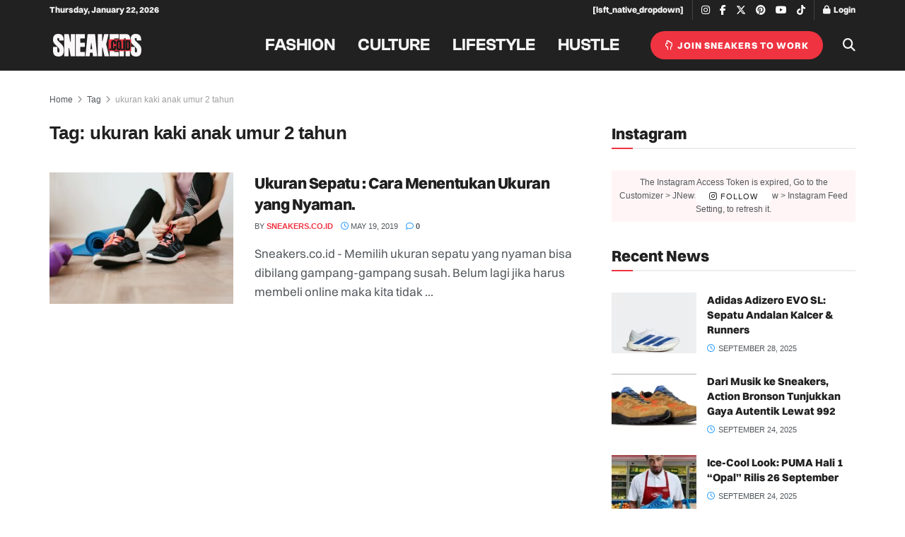

--- FILE ---
content_type: text/html; charset=utf-8
request_url: https://www.google.com/recaptcha/api2/aframe
body_size: 268
content:
<!DOCTYPE HTML><html><head><meta http-equiv="content-type" content="text/html; charset=UTF-8"></head><body><script nonce="YQCQ1ccc5YoYB3k4-LJN7w">/** Anti-fraud and anti-abuse applications only. See google.com/recaptcha */ try{var clients={'sodar':'https://pagead2.googlesyndication.com/pagead/sodar?'};window.addEventListener("message",function(a){try{if(a.source===window.parent){var b=JSON.parse(a.data);var c=clients[b['id']];if(c){var d=document.createElement('img');d.src=c+b['params']+'&rc='+(localStorage.getItem("rc::a")?sessionStorage.getItem("rc::b"):"");window.document.body.appendChild(d);sessionStorage.setItem("rc::e",parseInt(sessionStorage.getItem("rc::e")||0)+1);localStorage.setItem("rc::h",'1769041271183');}}}catch(b){}});window.parent.postMessage("_grecaptcha_ready", "*");}catch(b){}</script></body></html>

--- FILE ---
content_type: application/javascript; charset=utf-8
request_url: https://fundingchoicesmessages.google.com/f/AGSKWxUpC7teaF-460si9oCzatkv_i-6e65GUfAOR36UwYxZE9EeUK0fH7xJZGoXlcRlhS_HvCFSfjVeZqhz2-A4Ef8GxH4WyUSecWJX__Zx9gHD-2QJP7LIWNU2UTFfNZdGD3pzXElhQAe8BYenLIylTg5vA1_9ZJvRA7NqINPyyg2rEmRvpGaOjEeC4tuw/_/admanager_/adscontent2.-NewStockAd-_ad/public//adxads.
body_size: -1290
content:
window['cc737da7-40cc-4c4e-ad0a-e974b45299ec'] = true;